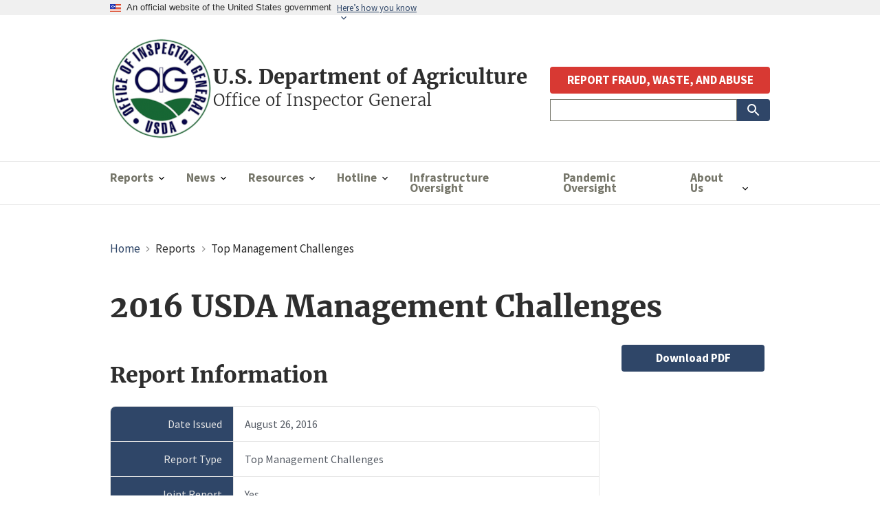

--- FILE ---
content_type: text/html; charset=UTF-8
request_url: https://usdaoig.oversight.gov/reports/top-management-challenges/2016-usda-management-challenges
body_size: 8065
content:
<!DOCTYPE html>
<html lang="en" dir="ltr" prefix="content: http://purl.org/rss/1.0/modules/content/  dc: http://purl.org/dc/terms/  foaf: http://xmlns.com/foaf/0.1/  og: http://ogp.me/ns#  rdfs: http://www.w3.org/2000/01/rdf-schema#  schema: http://schema.org/  sioc: http://rdfs.org/sioc/ns#  sioct: http://rdfs.org/sioc/types#  skos: http://www.w3.org/2004/02/skos/core#  xsd: http://www.w3.org/2001/XMLSchema# ">
<head>
  <meta charset="utf-8" />
<script async src="https://www.googletagmanager.com/gtag/js?id=G-HHFR7CSSKM"></script>
<script>window.dataLayer = window.dataLayer || [];function gtag(){dataLayer.push(arguments)};gtag("js", new Date());gtag("set", "developer_id.dMDhkMT", true);gtag("config", "G-HHFR7CSSKM", {"groups":"default","page_placeholder":"PLACEHOLDER_page_location"});</script>
<link rel="canonical" href="https://usdaoig.oversight.gov/reports/top-management-challenges/2016-usda-management-challenges" />
<meta property="og:site_name" content="U.S. Department of Agriculture" />
<meta property="og:type" content="Report" />
<meta property="og:url" content="https://usdaoig.oversight.gov/reports/top-management-challenges/2016-usda-management-challenges" />
<meta property="og:title" content="2016 USDA Management Challenges" />
<meta name="twitter:card" content="summary" />
<meta name="Generator" content="Drupal 10 (https://www.drupal.org)" />
<meta name="MobileOptimized" content="width" />
<meta name="HandheldFriendly" content="true" />
<meta name="viewport" content="width=device-width, initial-scale=1.0" />
<script type="application/ld+json">{
    "@context": "https://schema.org",
    "@type": "BreadcrumbList",
    "itemListElement": [
        {
            "@type": "ListItem",
            "position": 1,
            "name": "Home",
            "item": "https://usdaoig.oversight.gov/"
        },
        {
            "@type": "ListItem",
            "position": 2,
            "name": "Top Management Challenges"
        }
    ]
}</script>
<link rel="icon" href="/sites/default/files/favicon.ico" type="image/vnd.microsoft.icon" />

    <title>2016 USDA Management Challenges | U.S. Department of Agriculture OIG</title>
    <link rel="stylesheet" media="all" href="/sites/default/files/css/css_qZdSYzlRTLclKWJlBBw9fqV9qU8hHJWUNKyr7v7GaYY.css?delta=0&amp;language=en&amp;theme=usda&amp;include=[base64]" />
<link rel="stylesheet" media="all" href="//fonts.googleapis.com/icon?family=Material+Icons" />
<link rel="stylesheet" media="all" href="//fonts.googleapis.com/icon?family=Material+Icons+Outlined" />
<link rel="stylesheet" media="all" href="//fonts.googleapis.com/icon?family=Material+Icons+Round" />
<link rel="stylesheet" media="all" href="//fonts.googleapis.com/icon?family=Material+Icons+Sharp" />
<link rel="stylesheet" media="all" href="//fonts.googleapis.com/icon?family=Material+Icons+Two+Tone" />
<link rel="stylesheet" media="all" href="/sites/default/files/css/css_xrUogY3tkDN5ELb7SLbq_OeEPBwMb9HIzd_AdKuqo2k.css?delta=6&amp;language=en&amp;theme=usda&amp;include=[base64]" />
<link rel="stylesheet" media="all" href="/sites/default/files/css/css_KP8s_LdXIV53EGgxNGUAe6Xp_v6NGKkyulnqwTfyqtY.css?delta=7&amp;language=en&amp;theme=usda&amp;include=[base64]" />

      <script src="/libraries/fontawesome/js/all.min.js?v=6.4.2" defer></script>
<script src="/libraries/fontawesome/js/v4-shims.min.js?v=6.4.2" defer></script>

        <link rel="apple-touch-icon" sizes="180x180" href="/themes/custom/usda/assets/img/favicons/apple-touch-icon.png">
        <link rel="icon" type="image/png" sizes="32x32" href="/themes/custom/usda/assets/img/favicons/favicon-32x32.png">
        <link rel="icon" type="image/png" sizes="16x16" href="/themes/custom/usda/assets/img/favicons/favicon-16x16.png">
        <link rel="manifest" href="/themes/custom/usda/assets/img/favicons/site.webmanifest">
        </head>
<body class="path-node page-node-type-report">
<a href="#main-content" class="visually-hidden focusable skip-link">
  Skip to main content
</a>

  <div class="dialog-off-canvas-main-canvas" data-off-canvas-main-canvas>
    

	
  <section class="usa-banner" aria-label="Official government website">
  <div class="usa-accordion">
    <header class="usa-banner__header">
      <div class="usa-banner__inner">
        <div class="grid-col-auto">
          <img class="usa-banner__header-flag" src="/themes/contrib/oig_base/assets/uswds/img/us_flag_small.png" alt="U.S. flag">
        </div>
        <div class="grid-col-fill tablet:grid-col-auto">
          <p class="usa-banner__header-text">An official website of the United States government</p>
          <p class="usa-banner__header-action" aria-hidden="true">Here’s how you know</p>
        </div>
        <button class="usa-accordion__button usa-banner__button"
          aria-expanded="false" aria-controls="gov-banner">
          <span class="usa-banner__button-text">Here’s how you know</span>
        </button>
      </div>
    </header>
    <div class="usa-banner__content usa-accordion__content" id="gov-banner">
      <div class="grid-row grid-gap-lg">
        <div class="usa-banner__guidance tablet:grid-col-6">
          <img class="usa-banner__icon usa-media-block__img" src="/themes/contrib/oig_base/assets/uswds/img/icon-dot-gov.svg" role="img" alt="Dot gov">
          <div class="usa-media-block__body">
            <p>
              <strong>
                Official websites use .gov              </strong>
              <br/>
                              A <strong>.gov</strong> website belongs to an official government organization in the United States.
                          </p>
          </div>
        </div>
        <div class="usa-banner__guidance tablet:grid-col-6">
          <img class="usa-banner__icon usa-media-block__img" src="/themes/contrib/oig_base/assets/uswds/img/icon-https.svg" role="img" alt="Https">
          <div class="usa-media-block__body">
            <p>
              <strong>
                Secure .gov websites use HTTPS              </strong>
              <br/>
              A <strong>lock</strong>
                (<span class="icon-lock"><svg xmlns="http://www.w3.org/2000/svg" width="52" height="64" viewBox="0 0 52 64" class="usa-banner__lock-image" role="img" aria-labelledby="banner-lock-title banner-lock-description"><title id="banner-lock-title">Lock</title><desc id="banner-lock-description">A locked padlock</desc><path fill="#000000" fill-rule="evenodd" d="M26 0c10.493 0 19 8.507 19 19v9h3a4 4 0 0 1 4 4v28a4 4 0 0 1-4 4H4a4 4 0 0 1-4-4V32a4 4 0 0 1 4-4h3v-9C7 8.507 15.507 0 26 0zm0 8c-5.979 0-10.843 4.77-10.996 10.712L15 19v9h22v-9c0-6.075-4.925-11-11-11z"/></svg></span>)
                or <strong>https://</strong> means you’ve safely connected to the .gov website. Share sensitive information only on official, secure websites.            </p>
          </div>
        </div>
      </div>
    </div>
  </div>
</section>


<div class="usa-overlay"></div>

  <div class="grid-container">
      <div class="region region-header-top">
    <div id="block-shutdownbanner" class="settings-tray-editable block block-oig-base-library block-shutdown-banner" data-drupal-settingstray="editable">
  
    
      


  </div>

  </div>

  </div>

<header class="usa-header usa-header--extended" role="banner">
        <div class="usa-navbar">
          <div class="region region-header">
    <div class="usa-logo" id="logo">
  <div class="brand-logo">
        <a class="logo-img" href="/" accesskey="1" title="Home" aria-label="Home">
      <img src="/sites/default/files/USDA_LOGO_250.png" alt="Home" />
    </a>
      </div>

  <div id="brand-text">
          <em class="usa-logo__text">
        <a href="/" accesskey="1" title="Home" aria-label="Home">
          U.S. Department of Agriculture
        </a>
      </em>
    
          <em class="usa-logo__text slogan_text">Office of Inspector General</em>
      </div>

</div>

  </div>

        <button class="usa-menu-btn">Menu</button>
      </div>

      <nav aria-label="Primary navigation" class="usa-nav" role="navigation">
        <button class="usa-nav__close">
          <img src="/themes/contrib/oig_base/assets/uswds/img/close.svg" alt="close"/>
        </button>
                  <div class="usa-nav__inner">
        
                    <div class="region region-primary-menu">
      
  
          <ul class="usa-nav__primary usa-accordion">
    
    
              <li class="usa-nav__primary-item">
      
              <button class="usa-accordion__button usa-nav__link " aria-expanded="false" aria-controls="basic-nav-section-1">
          <span>Reports</span>
        </button>
      
                
  
          <ul id="basic-nav-section-1" class="usa-nav__submenu" hidden="">

          
    
              <li class="usa-nav__submenu-item">
      
      
                      <a href="/reports/all">
          <span>All Reports</span>
        </a>
              
              </li>
      
    
              <li class="usa-nav__submenu-item">
      
      
                      <a href="/reports/list/audit">
          <span>Audit</span>
        </a>
              
              </li>
      
    
              <li class="usa-nav__submenu-item">
      
      
                      <a href="/reports/list/inspection-evaluation">
          <span>Inspection &amp; Evaluation</span>
        </a>
              
              </li>
      
    
              <li class="usa-nav__submenu-item">
      
      
                      <a href="/reports/list/investigation">
          <span>Investigation</span>
        </a>
              
              </li>
      
    
              <li class="usa-nav__submenu-item">
      
      
                      <a href="/reports/list/other">
          <span>Other</span>
        </a>
              
              </li>
      
    
              <li class="usa-nav__submenu-item">
      
      
                      <a href="/reports/list/pandemic">
          <span>Pandemic</span>
        </a>
              
              </li>
      
    
              <li class="usa-nav__submenu-item">
      
      
                      <a href="/reports/list/semiannual-report">
          <span>Semiannual Reports to Congress (SARC)</span>
        </a>
              
              </li>
      
    
              <li class="usa-nav__submenu-item">
      
      
                      <a href="/reports/list/top-management-challenges">
          <span>Top Management Challenges</span>
        </a>
              
              </li>
      
    
          </ul>
    
  

      
              </li>
      
    
              <li class="usa-nav__primary-item">
      
              <button class="usa-accordion__button usa-nav__link " aria-expanded="false" aria-controls="basic-nav-section-2">
          <span>News</span>
        </button>
      
                
  
          <ul id="basic-nav-section-2" class="usa-nav__submenu" hidden="">

          
    
              <li class="usa-nav__submenu-item">
      
      
                      <a href="/news/list">
          <span>All News</span>
        </a>
              
              </li>
      
    
              <li class="usa-nav__submenu-item">
      
      
                      <a href="/news/list/bulletins">
          <span>Bulletins</span>
        </a>
              
              </li>
      
    
              <li class="usa-nav__submenu-item">
      
      
                      <a href="/news/list/press-releases">
          <span>Press Releases</span>
        </a>
              
              </li>
      
    
              <li class="usa-nav__submenu-item">
      
      
                      <a href="/news/list/testimonies">
          <span>Testimonies</span>
        </a>
              
              </li>
      
    
          </ul>
    
  

      
              </li>
      
    
              <li class="usa-nav__primary-item">
      
              <button class="usa-accordion__button usa-nav__link " aria-expanded="false" aria-controls="basic-nav-section-3">
          <span>Resources</span>
        </button>
      
                
  
          <ul id="basic-nav-section-3" class="usa-nav__submenu" hidden="">

          
    
              <li class="usa-nav__submenu-item">
      
      
                      <a href="/resources/foia-requests">
          <span>FOIA Requests</span>
        </a>
              
              </li>
      
    
              <li class="usa-nav__submenu-item">
      
      
                      <a href="/resources/accessibility-statement">
          <span>Accessibility Statement</span>
        </a>
              
              </li>
      
    
              <li class="usa-nav__submenu-item">
      
      
                      <a href="https://usdaoig.oversight.gov/annual-plan">
          <span>Annual Plan</span>
        </a>
              
              </li>
      
    
              <li class="usa-nav__submenu-item">
      
      
                      <a href="https://usdaoig.oversight.gov/audit/work-plan">
          <span>Audit Work Plan</span>
        </a>
              
              </li>
      
    
              <li class="usa-nav__submenu-item">
      
      
                      <a href="/resources/office-inspector-general-information-quality-guidelines">
          <span>Information Quality Guidelines</span>
        </a>
              
              </li>
      
    
              <li class="usa-nav__submenu-item">
      
      
                      <a href="/audit/NDAA">
          <span>NDAA</span>
        </a>
              
              </li>
      
    
              <li class="usa-nav__submenu-item">
      
      
                      <a href="https://usdaoig.oversight.gov/strategic-plan">
          <span>Strategic Plan</span>
        </a>
              
              </li>
      
    
          </ul>
    
  

      
              </li>
      
    
              <li class="usa-nav__primary-item">
      
              <button class="usa-accordion__button usa-nav__link " aria-expanded="false" aria-controls="basic-nav-section-4">
          <span>Hotline</span>
        </button>
      
                
  
          <ul id="basic-nav-section-4" class="usa-nav__submenu" hidden="">

          
    
              <li class="usa-nav__submenu-item">
      
      
                      <a href="/resources/hotline-information">
          <span>Hotline Information</span>
        </a>
              
              </li>
      
    
              <li class="usa-nav__submenu-item">
      
      
                      <a href="/resources/hotline-information-espanol">
          <span>Información de la línea directa</span>
        </a>
              
              </li>
      
    
              <li class="usa-nav__submenu-item">
      
      
                      <a href="/resources/whistleblower-protection-coordinator">
          <span>Whistleblower Protection Coordinator</span>
        </a>
              
              </li>
      
    
          </ul>
    
  

      
              </li>
      
    
              <li class="usa-nav__primary-item">
      
      
                      <a href="/infrastructure" class="usa-nav__link" >
          <span>Infrastructure Oversight</span>
        </a>
              
              </li>
      
    
              <li class="usa-nav__primary-item">
      
      
                      <a href="/pandemic-oversight" class="usa-nav__link" >
          <span>Pandemic Oversight</span>
        </a>
              
              </li>
      
    
              <li class="usa-nav__primary-item">
      
              <button class="usa-accordion__button usa-nav__link " aria-expanded="false" aria-controls="basic-nav-section-7">
          <span>About Us</span>
        </button>
      
                
  
          <ul id="basic-nav-section-7" class="usa-nav__submenu" hidden="">

          
    
              <li class="usa-nav__submenu-item">
      
      
                      <a href="/about/ig">
          <span>About the Office of Inspector General</span>
        </a>
              
              </li>
      
    
              <li class="usa-nav__submenu-item">
      
      
                      <a href="https://usdaoig.oversight.gov/about/inspector-general-biography">
          <span>John Walk - Inspector General</span>
        </a>
              
              </li>
      
    
              <li class="usa-nav__submenu-item">
      
      
                      <a href="/about/contact-us">
          <span>Contact Us</span>
        </a>
              
              </li>
      
    
              <li class="usa-nav__submenu-item">
      
      
                      <a href="/about/careers">
          <span>Careers</span>
        </a>
              
              </li>
      
    
              <li class="usa-nav__submenu-item">
      
      
                      <a href="/investigations">
          <span>Office of Investigations</span>
        </a>
              
              </li>
      
    
          </ul>
    
  

      
              </li>
      
    
          </ul>
    
  




  </div>

        
                  <div class="usa-nav__secondary">
              <div class="region region-secondary-menu">
    <div id="block-usda-reportabusebutton-2" class="settings-tray-editable block block-oig-base-library block-report-abuse-button" data-drupal-settingstray="editable">
  
    
      
    <div  class="clear-both hotline-button">
    <button class="usa-button usa-button--alert" id="report-abuse-button" onclick="window.location.href = 'https://hotline.oig.usda.gov/eCasePortal/InvestigationsCaptcha.aspx';">REPORT FRAUD, WASTE, AND ABUSE</button>
  </div>

  </div>
<div class="views-exposed-form usa-form settings-tray-editable block block-views block-views-exposed-filter-blocksearch-page-search" data-drupal-selector="views-exposed-form-search-page-search" id="block-exposedformsearchpage-search" data-drupal-settingstray="editable">
  
    
      <form action="/search" method="get" id="views-exposed-form-search-page-search" accept-charset="UTF-8" class="usa-search usa-search--small" role="search" aria-label="Sitewide search">
  <div class="form--inline clearfix">
  <div class="usa-form-group js-form-item form-item js-form-type-textfield form-item-search js-form-item-search">
      
<label class="usa-sr-only usa-label" for="edit-search">Search Sitewide </label>
          <input name="search" data-drupal-selector="edit-search" type="text" id="edit-search" value="" size="60" maxlength="128" class="form-text usa-input" />

      </div>
<div id="search-actions" data-drupal-selector="edit-actions" class="form-actions js-form-wrapper form-wrapper">
    <button aria-label="Submit Search" class="usa-button button js-form-submit form-submit" data-drupal-selector="edit-submit-search" type="submit" id="edit-submit-search" name="" value="search-icon">
        <img src="/themes/contrib/oig_base/assets/uswds/img/usa-icons-bg/search--white.svg" class="usa-search__submit-icon" alt="Search">
    </button>

</div>

</div>

</form>

  </div>

  </div>

          </div>
        
                  </div>
              </nav>

  
</header>


<main class="usa-section" id="main-content">
  <div class="grid-container">
    <div class="grid-row grid-gap">
      <div class="grid-col-12">
          <div class="region region-breadcrumb">
    <div id="block-usda-breadcrumbs" class="settings-tray-editable block block-system block-system-breadcrumb-block" data-drupal-settingstray="editable">
  
    
      <h3 id="system-breadcrumb" class="visually-hidden">Breadcrumb</h3>
<nav class="usa-breadcrumb" aria-label="Breadcrumbs,,">
  <ol class="usa-breadcrumb__list">
      <li class="usa-breadcrumb__list-item">
              <a href="/" class="usa-breadcrumb__link">Home</a>
          </li>
      <li class="usa-breadcrumb__list-item">
              Reports
          </li>
      <li class="usa-breadcrumb__list-item">
              Top Management Challenges
          </li>
    </ol>
</nav>

  </div>

  </div>

          <div class="region region-highlighted">
    <div data-drupal-messages-fallback class="hidden"></div>
<div id="block-usda-page-title" class="block block-core block-page-title-block">
  
    
      
  <h1 class="uswds-page-title page-title">
            <div class="field field--name-title field--type-string field--label-hidden field__item">2016 USDA Management Challenges</div>
      </h1>


  </div>

  </div>


        
      </div>
    </div>

    <div class="grid-row grid-gap">

  
      <div class="region-content tablet:grid-col-9">
          <div class="region region-content">
    <div id="block-usda-content" class="block block-system block-system-main-block">
  
    
      <h2>Report Information</h2>
<article about="/reports/top-management-challenges/2016-usda-management-challenges">
  
    

  
  <div>

        <div class="report-field-container grid-container">
      
  <div class="grid-row">
    <div class="field__label mobile-lg:grid-col-3 report-field-label">Date Issued</div>
    <div class="mobile-lg:grid-col-9 report-field-item">
                        <div class="field__item"><time datetime="2016-08-26T04:00:00Z" class="datetime">August 26, 2016</time>
</div>
                    </div>
  </div>

  <div class="grid-row">
    <div class="field__label mobile-lg:grid-col-3 report-field-label">Report Type</div>
    <div class="mobile-lg:grid-col-9 report-field-item">
                        <div class="field__item">Top Management Challenges</div>
                    </div>
  </div>

  <div class="grid-row">
    <div class="field__label mobile-lg:grid-col-3 report-field-label">Joint Report</div>
    <div class="mobile-lg:grid-col-9 report-field-item">
                        <div class="field__item">Yes</div>
                    </div>
  </div>

  <div class="grid-row">
    <div class="field__label mobile-lg:grid-col-3 report-field-label">Participating OIG</div>
    <div class="mobile-lg:grid-col-9 report-field-item">
            <div class="field__items">
                          <div class="field__item">Department of Agriculture OIG</div>
                      </div>
          </div>
  </div>

  <div class="grid-row">
    <div class="field__label mobile-lg:grid-col-3 report-field-label">Agency Wide</div>
    <div class="mobile-lg:grid-col-9 report-field-item">
                        <div class="field__item">Yes <em>(agency-wide)</em></div>
                    </div>
  </div>

  <div class="grid-row">
    <div class="field__label mobile-lg:grid-col-3 report-field-label">Questioned Costs</div>
    <div class="mobile-lg:grid-col-9 report-field-item">
                        <div content="0" class="field__item">$0</div>
                    </div>
  </div>

  <div class="grid-row">
    <div class="field__label mobile-lg:grid-col-3 report-field-label">Funds for Better Use</div>
    <div class="mobile-lg:grid-col-9 report-field-item">
                        <div content="0" class="field__item">$0</div>
                    </div>
  </div>

    </div>
        <div class="report-action margin-top-2em">
      <a href="https://www.oversight.gov/reports/2016-usda-management-challenges" target="_blank">View report on Oversight.gov</a>
    </div>
      </div>

</article>

<div class="recommendations_block margin-top-4">
  <h2 class="font-heading-lg">Recommendations</h2>
      <h3 class="font-heading-sm">There are no open recommendations at this time.</h3>
    </div>

  </div>

  </div>

      </div>

          <aside class="tablet:grid-col-3">
          <div class="region region-sidebar-second">
    <div class="views-element-container settings-tray-editable block block-views block-views-blockrelated-file-download-button-block-download-button" id="block-usda-views-block-related-file-download-button-block-download-button" data-drupal-settingstray="editable">
  
    
      <div><div class="view view-related-file-download-button view-id-related_file_download_button view-display-id-block_download_button js-view-dom-id-16458a91751b43f70d006459216b37228eb8bec9719d247a80d619d948a92534">
  
    
      
      <div class="view-content">
          <div class="views-row"><article class="media media--type-report media--view-mode-download">
  
      

<div class=""></div>

  <div class="field field--name-field-document field--type-file field--label-visually_hidden">

    <div class="field__label visually-hidden">File</div>
              <div class="field__item report-action margin-bottom-2em">
        <a class="usa-button display-block" href="/sites/default/files/reports/2025-09/MgmtChallenges2016.pdf" target="_blank" rel="noopener">Download PDF</a>
      </div>
          </div>

  </article>
</div>

    </div>
  
          </div>
</div>

  </div>

  </div>

      </aside>
    
    </div>
  </div>
</main>

<footer class="usa-footer usa-footer--big" role="contentinfo">
        <div class="usa-footer__primary-section big-foot">
    <div class="grid-container">
              <div class="grid-row grid-gap">
          <div class="tablet:grid-col-12">
            <nav class="usa-footer__nav" aria-label="Footer navigation">
                <div class="region region-footer-menu">
    

    
                <div class="grid-row grid-gap">
        
    
                  <div class="mobile-lg:grid-col-6 desktop:grid-col-3">
        <section class="usa-footer__primary-content usa-footer__primary-content--collapsible">
          <h4 class="usa-footer__primary-link">Reports</h4>
                    <ul class="usa-list usa-list--unstyled">
                
        
    
                  <li class="usa-footer__secondary-link">
        <a href="/reports/all" data-drupal-link-system-path="node/2009">All Reports</a>
      </li>
      
    
                  <li class="usa-footer__secondary-link">
        <a href="/reports/list/audit" data-drupal-link-system-path="reports/list/audit">Audit</a>
      </li>
      
    
                  <li class="usa-footer__secondary-link">
        <a href="/reports/list/inspection-evaluation" data-drupal-link-system-path="reports/list/inspection-evaluation">Inspection &amp; Evaluation</a>
      </li>
      
    
                  <li class="usa-footer__secondary-link">
        <a href="/reports/list/investigation" data-drupal-link-system-path="reports/list/investigation">Investigation</a>
      </li>
      
    
                  <li class="usa-footer__secondary-link">
        <a href="/reports/list/other" data-drupal-link-system-path="reports/list/other">Other</a>
      </li>
      
    
                  <li class="usa-footer__secondary-link">
        <a href="/reports/list/pandemic" data-drupal-link-system-path="reports/list/pandemic">Pandemic</a>
      </li>
      
    
                  <li class="usa-footer__secondary-link">
        <a href="/reports/list/semiannual-report" data-drupal-link-system-path="reports/list/semiannual-report">Semiannual Reports to Congress (SARC)</a>
      </li>
      
    
                  <li class="usa-footer__secondary-link">
        <a href="/reports/list/top-management-challenges" data-drupal-link-system-path="reports/list/top-management-challenges">Top Management Challenges</a>
      </li>
      
    
        
  
          </ul>
                  </section>
      </div>
      
    
                  <div class="mobile-lg:grid-col-6 desktop:grid-col-3">
        <section class="usa-footer__primary-content usa-footer__primary-content--collapsible">
          <h4 class="usa-footer__primary-link">News</h4>
                    <ul class="usa-list usa-list--unstyled">
                
        
    
                  <li class="usa-footer__secondary-link">
        <a href="/news/list" data-drupal-link-system-path="node/2010">All News</a>
      </li>
      
    
                  <li class="usa-footer__secondary-link">
        <a href="/news/list/bulletins" data-drupal-link-system-path="news/list/bulletins">Bulletins</a>
      </li>
      
    
                  <li class="usa-footer__secondary-link">
        <a href="/news/list/press-releases" title="OIG Press Releases" data-drupal-link-system-path="news/list/press-releases">Press Releases</a>
      </li>
      
    
                  <li class="usa-footer__secondary-link">
        <a href="/news/list/testimonies" title="Testimonies" data-drupal-link-system-path="news/list/testimonies">Testimonies</a>
      </li>
      
    
        
  
          </ul>
                  </section>
      </div>
      
    
                  <div class="mobile-lg:grid-col-6 desktop:grid-col-3">
        <section class="usa-footer__primary-content usa-footer__primary-content--collapsible">
          <h4 class="usa-footer__primary-link">Hotline</h4>
                    <ul class="usa-list usa-list--unstyled">
                
        
    
                  <li class="usa-footer__secondary-link">
        <a href="/resources/hotline-information" title="OIG Hotline Information" data-drupal-link-system-path="node/247">Hotline Information</a>
      </li>
      
    
                  <li class="usa-footer__secondary-link">
        <a href="/resources/hotline-information-espanol" data-drupal-link-system-path="node/2105">Información de la línea directa</a>
      </li>
      
    
                  <li class="usa-footer__secondary-link">
        <a href="/resources/hotline-information" title="OIG Contractor Fraud Reporting" data-drupal-link-system-path="node/247">Contractor Fraud</a>
      </li>
      
    
                  <li class="usa-footer__secondary-link">
        <a href="/resources/whistleblower-protection-coordinator" title="OIG Whistleblower Protection  Coordinator" data-drupal-link-system-path="node/243">Whistleblower Protection  Coordinator</a>
      </li>
      
    
        
  
          </ul>
                  </section>
      </div>
      
    
                  <div class="mobile-lg:grid-col-6 desktop:grid-col-3">
        <section class="usa-footer__primary-content usa-footer__primary-content--collapsible">
          <h4 class="usa-footer__primary-link">About Us</h4>
                    <ul class="usa-list usa-list--unstyled">
                
        
    
                  <li class="usa-footer__secondary-link">
        <a href="/about/ig" title="About the Office of Inspector General" data-drupal-link-system-path="node/3">About the Office of Inspector General</a>
      </li>
      
    
                  <li class="usa-footer__secondary-link">
        <a href="/about/contact-us" title="Contact the OIG" data-drupal-link-system-path="node/240">Contact Us</a>
      </li>
      
    
                  <li class="usa-footer__secondary-link">
        <a href="/about/careers" title="OIG Careers" data-drupal-link-system-path="node/241">Careers</a>
      </li>
      
    
                  <li class="usa-footer__secondary-link">
        <a href="/investigations" data-drupal-link-system-path="node/2173">Office of Investigations</a>
      </li>
      
    
                  <li class="usa-footer__secondary-link">
        <a href="https://usdaoig.oversight.gov/audit/NDAA">NDAA</a>
      </li>
      
    
        
  
          </ul>
                  </section>
      </div>
      
    
                </div>
        
  



  </div>

            </nav>
          </div>
        </div>
                </div>
  </div>
  <div class="usa-footer__secondary-section">
    <div class="grid-container">
      <div class="grid-row grid-gap">
                  <div class="usa-footer__logo grid-row mobile-lg:grid-col-6 mobile-lg:grid-gap-2">
                          <div class="mobile-lg:grid-col-auto">
                <img class="usa-footer__logo-img" src="/themes/custom/usda/../../../sites/default/files/USDA_LOGO_250.png" alt="U.S. Department of Agriculture&lt;br&gt;Office of Inspector General logo">
              </div>
                                      <div class="mobile-lg:grid-col-auto">
                <p class="usa-footer__logo-heading">U.S. Department of Agriculture<br>Office of Inspector General</p>
              </div>
                      </div>
                <div class="usa-footer__contact-links mobile-lg:grid-col-6">
                      <div class="usa-footer__social-links grid-row grid-gap-1">
                                            <div class="grid-col-auto">
                  <a class="usa-social-link usa-social-link--twitter" href="https://www.twitter.com/OIGUSDA">
                    <span class="usa-social-link_icon fa-brands fa-x-twitter"></span>
                    <span class="usa-social-link_text">Twitter</span>
                  </a>
                </div>
                                                                        <div class="grid-col-auto">
                  <a class="usa-social-link usa-social-link--linkedin" href="https://www.linkedin.com/company/usdaoig">
                    <span class="usa-social-link_icon fa-brands fa-linkedin"></span>
                    <span class="usa-social-link_text">LinkedIn</span>
                  </a>
                </div>
                                        </div>
                                              <h3 class="usa-footer__contact-heading">1400 Independence Avenue SW<br>Washington, DC 20250</h3>
                        <address class="usa-footer__address">
              <div class="usa-footer__contact-info grid-row grid-gap">
                                  <div class="grid-col-auto">
                    <a href="tel:(202) 720-8001">(202) 720-8001</a>
                  </div>
                                              </div>
            </address>
                  </div>
      </div>
              <div class="grid-row grid-gap">
          <div class="mobile-lg:grid-col-12">
              <div class="region region-footer-secondary">
    <nav role="navigation" aria-labelledby="block-usda-secondaryfooter-menu" id="block-usda-secondaryfooter" class="settings-tray-editable block block-menu navigation menu--secondary-footer" data-drupal-settingstray="editable">
            
  <h2 class="visually-hidden" id="block-usda-secondaryfooter-menu">Secondary Footer Menu</h2>
  

        
              <ul class="menu">
                    <li class="menu-item">
        <a href="/accessibility-statement">Accessibility</a>
              </li>
                <li class="menu-item">
        <a href="/foia-information">FOIA</a>
              </li>
                <li class="menu-item">
        <a href="/office-inspector-general-information-quality-guidelines">Information Quality Guidelines</a>
              </li>
                <li class="menu-item">
        <a href="https://www.usda.gov/nofear">No FEAR Act</a>
              </li>
                <li class="menu-item">
        <a href="https://www.usda.gov/privacy-policy">Privacy Policy</a>
              </li>
                <li class="menu-item">
        <a href="/sitemap.xml" title="Sitemap" data-drupal-link-system-path="sitemap.xml">Sitemap</a>
              </li>
        </ul>
  


  </nav>
<div id="block-usda-disclaimerphotography" class="settings-tray-editable block block-block-content block-block-content3ba008b7-5e30-454a-aab5-41793f00c886" data-drupal-settingstray="editable">
  
    
      
      <div class="field field--name-field-content field--type-entity-reference-revisions field--label-hidden field__items">
              <div class="field__item">  <div class="paragraph paragraph--type--text paragraph--view-mode--default">
    
            <div class="grid-col-fill">
      
      
            <div class="usa-prose clearfix text-formatted field field--name-field-body field--type-text-long field--label-hidden field__item"><p style="margin:auto;text-align:center;max-width:fit-content;font-size:.85rem;"><em>***Except as otherwise noted in specific documents posted on the website, all photographs used on the website are from USDA’s Flickr site and are in the public domain. They do not depict any particular audit, inspection, investigation or data analytics project.***</em></p>
</div>
      

            </div>
      
      </div>
</div>
          </div>
  
  </div>

  </div>

          </div>
        </div>
          </div>
  </div>
  </footer>

  </div>


<script type="application/json" data-drupal-selector="drupal-settings-json">{"path":{"baseUrl":"\/","pathPrefix":"","currentPath":"node\/3019","currentPathIsAdmin":false,"isFront":false,"currentLanguage":"en"},"pluralDelimiter":"\u0003","suppressDeprecationErrors":true,"back_to_top":{"back_to_top_button_trigger":100,"back_to_top_speed":1000,"back_to_top_prevent_on_mobile":false,"back_to_top_prevent_in_admin":false,"back_to_top_button_type":"image","back_to_top_button_text":"Back to top"},"external_link_popup":{"whitelist":"gov","width":"85%","popups":[{"id":"default","name":"Default","status":true,"weight":10,"close":true,"title":"You Are Now Leaving This Site","body":"\u003Cp\u003EYou are about to proceed to a Non-Government Site.\u003C\/p\u003E\n\u003Cp\u003EWe do not endorse the organization or views represented by this site and take no responsibility for, and exercise no control over, the accuracy, accessibility, copyright or trademark compliance or legality of the material contained on this site.\u003C\/p\u003E\n\u003Cp\u003EClick OK to proceed or Cancel to stay on this page.\u003C\/p\u003E\n","labelyes":"OK","labelno":"Cancel","domains":"*","target":"_self"}]},"google_analytics":{"account":"G-HHFR7CSSKM","trackOutbound":true,"trackMailto":true,"trackTel":true,"trackDownload":true,"trackDownloadExtensions":"7z|aac|arc|arj|asf|asx|avi|bin|csv|doc(x|m)?|dot(x|m)?|exe|flv|gif|gz|gzip|hqx|jar|jpe?g|js|mp(2|3|4|e?g)|mov(ie)?|msi|msp|pdf|phps|png|ppt(x|m)?|pot(x|m)?|pps(x|m)?|ppam|sld(x|m)?|thmx|qtm?|ra(m|r)?|sea|sit|tar|tgz|torrent|txt|wav|wma|wmv|wpd|xls(x|m|b)?|xlt(x|m)|xlam|xml|z|zip"},"ajaxTrustedUrl":{"\/search":true},"user":{"uid":0,"permissionsHash":"e5e04648dbde2bc15787a8d9ac2360ad7c1410bf902a3071ad2890a9e4b14ce4"}}</script>
<script src="/sites/default/files/js/js_xw3qC-5JN2YtzCZ-cKKafDLKSJySCN4-2TP17ZVhTcc.js?scope=footer&amp;delta=0&amp;language=en&amp;theme=usda&amp;include=eJx9zEsKgDAMBNALleZIIdVYo7Uppv5urxtRXAizeMzABGpGrHqlQHiMgzneK8-ZEibJIxYtS4FWKGl0neZKG5tODC97W383b71MLqrGxEjX9VGlMfgWTiViIGO4cQKWTUHl"></script>

</body>
</html>
